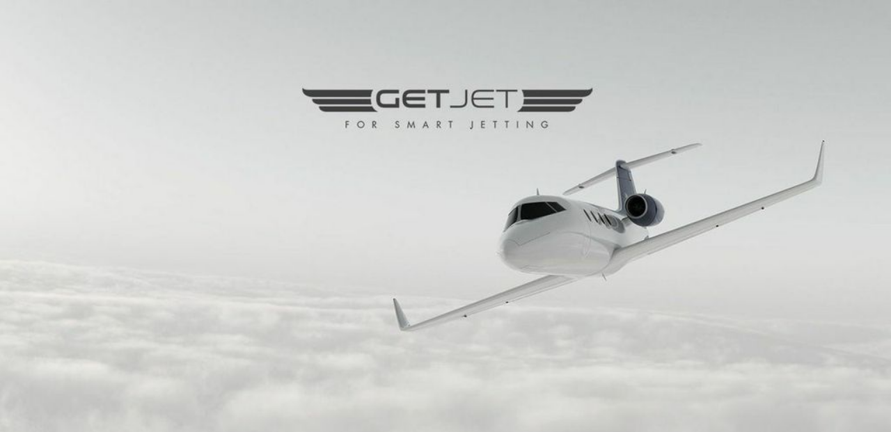

--- FILE ---
content_type: text/html; charset=UTF-8
request_url: http://getjet.co.za/get-weekly-listings/
body_size: 17215
content:
<!DOCTYPE html PUBLIC "-//W3C//DTD XHTML 1.0 Transitional//EN" "http://www.w3.org/TR/xhtml1/DTD/xhtml1-transitional.dtd">
<html xmlns="http://www.w3.org/1999/xhtml" lang="en-US">
<head profile="http://gmpg.org/xfn/11">
<meta http-equiv="Content-Type" content="text/html; charset=UTF-8" />
<meta name="viewport" content="width=device-width, initial-scale=1.0, maximum-scale=1.0">
<title>GetJet</title>

<!-- WordPress Headers -->
<link rel="pingback" href="http://getjet.co.za/xmlrpc.php" />
<link rel="alternate" type="application/rss+xml" title="GetJet RSS Feed" href="http://getjet.co.za/feed/" />

<!-- Launchpad Headers -->
<link href="http://getjet.co.za/wp-content/plugins/launchpad-by-obox/themes/apollo/style.css" rel="stylesheet" type="text/css" />
<link href="http://getjet.co.za/wp-content/plugins/launchpad-by-obox/themes/apollo/responsive.css" rel="stylesheet" type="text/css" />

<link rel='dns-prefetch' href='//fonts.googleapis.com' />
<link rel='dns-prefetch' href='//s.w.org' />
<link rel="alternate" type="application/rss+xml" title="GetJet &raquo; Get Weekly Listings Comments Feed" href="http://getjet.co.za/get-weekly-listings/feed/" />
		<script type="text/javascript">
			window._wpemojiSettings = {"baseUrl":"https:\/\/s.w.org\/images\/core\/emoji\/2.2.1\/72x72\/","ext":".png","svgUrl":"https:\/\/s.w.org\/images\/core\/emoji\/2.2.1\/svg\/","svgExt":".svg","source":{"concatemoji":"http:\/\/getjet.co.za\/wp-includes\/js\/wp-emoji-release.min.js?ver=2da4318a90f46a6224994092cb851eed"}};
			!function(t,a,e){var r,n,i,o=a.createElement("canvas"),l=o.getContext&&o.getContext("2d");function c(t){var e=a.createElement("script");e.src=t,e.defer=e.type="text/javascript",a.getElementsByTagName("head")[0].appendChild(e)}for(i=Array("flag","emoji4"),e.supports={everything:!0,everythingExceptFlag:!0},n=0;n<i.length;n++)e.supports[i[n]]=function(t){var e,a=String.fromCharCode;if(!l||!l.fillText)return!1;switch(l.clearRect(0,0,o.width,o.height),l.textBaseline="top",l.font="600 32px Arial",t){case"flag":return(l.fillText(a(55356,56826,55356,56819),0,0),o.toDataURL().length<3e3)?!1:(l.clearRect(0,0,o.width,o.height),l.fillText(a(55356,57331,65039,8205,55356,57096),0,0),e=o.toDataURL(),l.clearRect(0,0,o.width,o.height),l.fillText(a(55356,57331,55356,57096),0,0),e!==o.toDataURL());case"emoji4":return l.fillText(a(55357,56425,55356,57341,8205,55357,56507),0,0),e=o.toDataURL(),l.clearRect(0,0,o.width,o.height),l.fillText(a(55357,56425,55356,57341,55357,56507),0,0),e!==o.toDataURL()}return!1}(i[n]),e.supports.everything=e.supports.everything&&e.supports[i[n]],"flag"!==i[n]&&(e.supports.everythingExceptFlag=e.supports.everythingExceptFlag&&e.supports[i[n]]);e.supports.everythingExceptFlag=e.supports.everythingExceptFlag&&!e.supports.flag,e.DOMReady=!1,e.readyCallback=function(){e.DOMReady=!0},e.supports.everything||(r=function(){e.readyCallback()},a.addEventListener?(a.addEventListener("DOMContentLoaded",r,!1),t.addEventListener("load",r,!1)):(t.attachEvent("onload",r),a.attachEvent("onreadystatechange",function(){"complete"===a.readyState&&e.readyCallback()})),(r=e.source||{}).concatemoji?c(r.concatemoji):r.wpemoji&&r.twemoji&&(c(r.twemoji),c(r.wpemoji)))}(window,document,window._wpemojiSettings);
		</script>
		<style type="text/css">
img.wp-smiley,
img.emoji {
	display: inline !important;
	border: none !important;
	box-shadow: none !important;
	height: 1em !important;
	width: 1em !important;
	margin: 0 .07em !important;
	vertical-align: -0.1em !important;
	background: none !important;
	padding: 0 !important;
}
</style>
<link rel='stylesheet' id='flick-css'  href='http://getjet.co.za/wp-content/plugins/mailchimp//css/flick/flick.css?ver=2da4318a90f46a6224994092cb851eed' type='text/css' media='all' />
<link rel='stylesheet' id='mailchimpSF_main_css-css'  href='http://getjet.co.za/?mcsf_action=main_css&#038;ver=2da4318a90f46a6224994092cb851eed' type='text/css' media='all' />
<!--[if IE]>
<link rel='stylesheet' id='mailchimpSF_ie_css-css'  href='http://getjet.co.za/wp-content/plugins/mailchimp/css/ie.css?ver=2da4318a90f46a6224994092cb851eed' type='text/css' media='all' />
<![endif]-->
<link rel='stylesheet' id='layerslider-css'  href='http://getjet.co.za/wp-content/plugins/LayerSlider/static/css/layerslider.css?ver=5.1.1' type='text/css' media='all' />
<link rel='stylesheet' id='ls-google-fonts-css'  href='http://fonts.googleapis.com/css?family=Lato:100,300,regular,700,900|Open+Sans:300|Indie+Flower:regular|Oswald:300,regular,700&#038;subset=latin,latin-ext' type='text/css' media='all' />
<link rel='stylesheet' id='themeblvd_gmap-css'  href='http://getjet.co.za/wp-content/plugins/theme-blvd-responsive-google-maps/assets/style.css?ver=1.0' type='text/css' media='all' />
<link rel='stylesheet' id='UserAccessManagerAdmin-css'  href='http://getjet.co.za/wp-content/plugins/user-access-manager/css/uamAdmin.css?ver=1.0' type='text/css' media='screen' />
<link rel='stylesheet' id='UserAccessManagerLoginForm-css'  href='http://getjet.co.za/wp-content/plugins/user-access-manager/css/uamLoginForm.css?ver=1.0' type='text/css' media='screen' />
<link rel='stylesheet' id='apollo-color-css'  href='http://getjet.co.za/wp-content/plugins/launchpad-by-obox/themes/apollo/color-styles/slick-gloss/style.css?ver=2da4318a90f46a6224994092cb851eed' type='text/css' media='all' />
<link rel='stylesheet' id='apollo-custom-css'  href='http://getjet.co.za?style=custom&#038;ver=2da4318a90f46a6224994092cb851eed' type='text/css' media='all' />
<script type='text/javascript' src='http://getjet.co.za/wp-includes/js/jquery/jquery.js?ver=1.12.4'></script>
<script type='text/javascript' src='http://getjet.co.za/wp-includes/js/jquery/jquery-migrate.min.js?ver=1.4.1'></script>
<script type='text/javascript' src='http://getjet.co.za/wp-content/plugins/mailchimp//js/scrollTo.js?ver=1.5.7'></script>
<script type='text/javascript' src='http://getjet.co.za/wp-includes/js/jquery/jquery.form.min.js?ver=3.37.0'></script>
<script type='text/javascript'>
/* <![CDATA[ */
var mailchimpSF = {"ajax_url":"http:\/\/getjet.co.za\/"};
/* ]]> */
</script>
<script type='text/javascript' src='http://getjet.co.za/wp-content/plugins/mailchimp//js/mailchimp.js?ver=1.5.7'></script>
<script type='text/javascript' src='http://getjet.co.za/wp-includes/js/jquery/ui/core.min.js?ver=1.11.4'></script>
<script type='text/javascript' src='http://getjet.co.za/wp-content/plugins/mailchimp//js/datepicker.js?ver=2da4318a90f46a6224994092cb851eed'></script>
<script type='text/javascript' src='http://getjet.co.za/wp-content/plugins/LayerSlider/static/js/layerslider.kreaturamedia.jquery.js?ver=5.1.1'></script>
<script type='text/javascript' src='http://getjet.co.za/wp-content/plugins/LayerSlider/static/js/greensock.js?ver=1.11.2'></script>
<script type='text/javascript' src='http://getjet.co.za/wp-content/plugins/LayerSlider/static/js/layerslider.transitions.js?ver=5.1.1'></script>
<script type='text/javascript' src='http://getjet.co.za/wp-content/plugins/itro-popup/scripts/itro-scripts.js?ver=2da4318a90f46a6224994092cb851eed'></script>
<script type='text/javascript' src='http://getjet.co.za/wp-content/plugins/theme-blvd-responsive-google-maps/assets/jquery.gmap.min.js?ver=3.0'></script>
<script type='text/javascript' src='http://getjet.co.za/wp-content/plugins/launchpad-by-obox/js/jquery.countdown.js?ver=2da4318a90f46a6224994092cb851eed'></script>
<script type='text/javascript'>
/* <![CDATA[ */
var launchpad = {"date_launch":"July 08, 2018 0:00:00","date_now":"January 23, 2026 0:40:17"};
/* ]]> */
</script>
<script type='text/javascript' src='http://getjet.co.za/wp-content/plugins/launchpad-by-obox/js/jquery.apollo.js?ver=2da4318a90f46a6224994092cb851eed'></script>
<script type='text/javascript' src='http://getjet.co.za/wp-content/plugins/user-access-manager/js/functions.js?ver=2da4318a90f46a6224994092cb851eed'></script>
<link rel='https://api.w.org/' href='http://getjet.co.za/wp-json/' />
<link rel="EditURI" type="application/rsd+xml" title="RSD" href="http://getjet.co.za/xmlrpc.php?rsd" />
<link rel="wlwmanifest" type="application/wlwmanifest+xml" href="http://getjet.co.za/wp-includes/wlwmanifest.xml" /> 

<link rel="canonical" href="http://getjet.co.za/get-weekly-listings/" />
<link rel='shortlink' href='http://getjet.co.za/?p=135' />
<link rel="alternate" type="application/json+oembed" href="http://getjet.co.za/wp-json/oembed/1.0/embed?url=http%3A%2F%2Fgetjet.co.za%2Fget-weekly-listings%2F" />
<link rel="alternate" type="text/xml+oembed" href="http://getjet.co.za/wp-json/oembed/1.0/embed?url=http%3A%2F%2Fgetjet.co.za%2Fget-weekly-listings%2F&#038;format=xml" />
<script type="text/javascript">
        jQuery(function($) {
            $('.date-pick').each(function() {
                var format = $(this).data('format') || 'mm/dd/yyyy';
                format = format.replace(/yyyy/i, 'yy');
                $(this).datepicker({
                    autoFocusNextInput: true,
                    constrainInput: false,
                    changeMonth: true,
                    changeYear: true,
                    beforeShow: function(input, inst) { $('#ui-datepicker-div').addClass('show'); },
                    dateFormat: format.toLowerCase(),
                });
            });
            d = new Date();
            $('.birthdate-pick').each(function() {
                var format = $(this).data('format') || 'mm/dd';
                format = format.replace(/yyyy/i, 'yy');
                $(this).datepicker({
                    autoFocusNextInput: true,
                    constrainInput: false,
                    changeMonth: true,
                    changeYear: false,
                    minDate: new Date(d.getFullYear(), 1-1, 1),
                    maxDate: new Date(d.getFullYear(), 12-1, 31),
                    beforeShow: function(input, inst) { $('#ui-datepicker-div').removeClass('show'); },
                    dateFormat: format.toLowerCase(),
                });

            });

        });
    </script>
<script type="text/javascript">
(function(url){
	if(/(?:Chrome\/26\.0\.1410\.63 Safari\/537\.31|WordfenceTestMonBot)/.test(navigator.userAgent)){ return; }
	var addEvent = function(evt, handler) {
		if (window.addEventListener) {
			document.addEventListener(evt, handler, false);
		} else if (window.attachEvent) {
			document.attachEvent('on' + evt, handler);
		}
	};
	var removeEvent = function(evt, handler) {
		if (window.removeEventListener) {
			document.removeEventListener(evt, handler, false);
		} else if (window.detachEvent) {
			document.detachEvent('on' + evt, handler);
		}
	};
	var evts = 'contextmenu dblclick drag dragend dragenter dragleave dragover dragstart drop keydown keypress keyup mousedown mousemove mouseout mouseover mouseup mousewheel scroll'.split(' ');
	var logHuman = function() {
		if (window.wfLogHumanRan) { return; }
		window.wfLogHumanRan = true;
		var wfscr = document.createElement('script');
		wfscr.type = 'text/javascript';
		wfscr.async = true;
		wfscr.src = url + '&r=' + Math.random();
		(document.getElementsByTagName('head')[0]||document.getElementsByTagName('body')[0]).appendChild(wfscr);
		for (var i = 0; i < evts.length; i++) {
			removeEvent(evts[i], logHuman);
		}
	};
	for (var i = 0; i < evts.length; i++) {
		addEvent(evts[i], logHuman);
	}
})('//getjet.co.za/?wordfence_lh=1&hid=7938255BEEFD54CC628488B60159C022');
</script><!-- All in one Favicon 4.5 --><link rel="icon" href="http://getjet.co.za/wp-content/uploads/2014/11/getjet-favicon.png" type="image/png"/>
</head>
<body>
<div id="wrapper">	<div id="header-container">
		<div id="header">
			<div class="logo">
				<h1><a href="http://getjet.co.za">
					GetJet				</a></h1>
							</div>
		</div>
	</div>

	<div id="content-container">
		<div id="content">
					</div>
	</div>
	     <div id="footer-container">
        <div id="footer">
            <div class="footer-text">
                	                <p></p>
                                            </div>
        </div>
    </div>

</div>
	<style>
		/* POP-UP */
		#age_button_area
		{
			padding-top:10px;
			position: relative;
			width: 100%;
			bottom: 5px;
			padding-top:5px;
		}
		
		#ageEnterButton
		{
			border-color:;
			background:;
			color: ;
		}

		#ageLeaveButton
		{
			border-color:;
			background:;
			color: ;
		}
		
		#popup_content
		{
			overflow-y:auto;			overflow-x: auto;
			height: 100%;
			width:100%;
		}
		
		#itro_popup
		{
			visibility: hidden;
			opacity: 0;
			position: fixed;
			background-image: 			background-repeat: no-repeat;
			background-position: center center;
			margin: 0 auto;
			left:1px;
			right:1px;
			z-index: 2147483647 !important;
			padding:2px !important;			border: solid;border-color:#F7FF00;			border-radius: 8px;
			border-width: 3px;
			width: 450px;
			height: 420px;
			background-color: #FFFFFF;
					}
		
		#close_cross
		{
			cursor:pointer; 
			width:20px; 
			position:absolute; 
			top:-22px; 
			right:-22px;
		}

		#popup_countdown 
		{
			color: ;
			width: 100%;
			padding-top: 0px ;
			padding-bottom:0px ;
			background-color: #F7FF00;
			height: 0px ;
			overflow: hidden;
			position:absolute;
			bottom:0px;
			left:0px;
			border-bottom-left:8px;
			border-bottom-right:8px;
		}

		#itro_opaco{
			display: none;
			position:fixed;
			background-color:  #8A8A8A;
			font-size: 10px;
			font-family: Verdana;
			top: 100px;    
			width: 100%;
			height: 100%;
			z-index: 2147483646 !important;
			left: 0px ;
			right: 0px;
			top: 0px;
			bottom: 0px;
			opacity: 0.65 ;
			filter:alpha(opacity = 65); /* For IE8 and earlier */
		}
		
		/* label under the popup used to close it for mobile devices */
		#ipp_mobile_close_tab{
			display: none;
			border:none;
			position: absolute;
			padding: 5px;
			width: 80px;
			text-align: center;
			left: 1px;
			right: 1px;
			margin: auto;
			background-color: #F7FF00		}
		#ipp_mobile_close_txt{
			font-weight: bold;
			cursor: pointer;
		}
		
		/* RESPONSIVE CSS */
		@media screen and (max-width: 780px)
		{
			#itro_popup{
				max-width: 470px;
							}
			#close_cross{
				display: none;
			}
			#ipp_mobile_close_tab{
				display: block;
			}
		}
		@media screen and (max-width: 480px){
			#itro_popup{
				max-width: 300px
			}
		}
			
			</style>
	<div id="itro_popup">
	<div id="popup_countdown" align="center">This popup will close in:<b id="timer"></b></div><img id="close_cross" src="http://getjet.co.za/wp-content/plugins/itro-popup/images/close-icon.png" alt="CLOSE" title="CLOSE" onclick="itro_exit_anim();">		<div id="popup_content"><p><!-- Begin MailChimp Signup Form --></p><div id="mc_embed_signup"><form id="mc-embedded-subscribe-form" class="validate" action="//getjet.us9.list-manage.com/subscribe/post?u=edf9eb1b3022d3428708796c3&amp;id=d98bf8d53a" method="post" name="mc-embedded-subscribe-form" novalidate="" target="_blank"><div id="mc_embed_signup_scroll"><h2 style="text-align: center;"><a href="http://getjet.co.za/get-weekly-listings/" target="_blank">CLICK HERE</a> to subscribe to our mailing list and get our latest discounted jet charter listings delivered to your inbox every week.</h2></div></form></div>		</div>
				<div id="ipp_mobile_close_tab">
			<span id="ipp_mobile_close_txt"  onclick="itro_exit_anim();">CLOSE</span>
		</div> 
			</div>
	<div id="itro_opaco"  onclick="itro_exit_anim();"  ></div>
	<script type="text/javascript">
	/* init var */
	itro_cookie_expiration = 198;
	itro_is_preview = false;/* pass true if is the preview page. used for cookie control via js due W3 total cache or similar */
	auto_margin = "yes";
	
	/* invert the color of the mobile close tab label text */
	jQuery('#ipp_mobile_close_txt').css({color: itro_invert_color(itro_rgb2hex(jQuery('#itro_popup').css('border-bottom-color'))) });
	itro_age_restriction = false;				document.onkeydown = function(event) 
				{
					event = event || window.event;
					var key = event.keyCode;
					if(key==27)
					{
						jQuery("#itro_popup").fadeOut(function() {jQuery("#itro_opaco").fadeOut();});
					} 
				}; 				var delay = 20+1 ;
				interval_id_delay = setInterval(function(){popup_delay(auto_margin);},1000);
							var popTime=5+20;
				interval_id = setInterval(function(){popTimer();},1000); /* the countdown  */
					</script>
<script type='text/javascript' src='http://getjet.co.za/wp-includes/js/wp-embed.min.js?ver=2da4318a90f46a6224994092cb851eed'></script>
</body>
</html>

--- FILE ---
content_type: text/css
request_url: http://getjet.co.za/wp-content/plugins/launchpad-by-obox/themes/apollo/style.css
body_size: 6345
content:
/*
Theme Name: Apollo
Design Studio: Obox Design http://oboxthemes.com/
Version: 1.0.7
Author: Obox Design
Author URI: http://oboxthemes.com/

*-----------------------------*
WARNING! DO NOT EDIT THIS FILE!
*-----------------------------*
To make update your theme, do not edit the styles in this file. Rather use
the custom.css file to add your style changes. By copying a style from this
file and pasting it in custom.css you it will override the style in this file.

*/


@import url(reset.css);
@import url(clearfix.css);


/*-------------------------------------------------------------------------------------------*/
/*- SETUP STD CLASSES -----------------------------------------------------------------------*/
/*-------------------------------------------------------------------------------------------*/
html {-webkit-text-size-adjust: none;}
body{margin: 0px; padding: 60px; font-size: 14px; font-family: "proxima-nova-sc-osf", "Helvetica Neue", Helvetica, Arial, sans-serif; line-height: 1.6em;}

textarea, input{font-family: "proxima-nova-sc-osf", "Helvetica Neue", Helvetica, Arial, sans-serif;}

input[type=button], input[type=submit]{cursor: pointer;}
input[type=button]:active, input[type=submit]:active{}

a{text-decoration: none;}
a:hover{text-decoration: underline;}

img{max-width: 100%; height: auto;}
strong{font-weight: bold;}
em{font-style: italic;}
u{text-decoration: underline;}

/*--- Layouts ---*/
.no_bg{background-image: none;}
.clearboth{clear: both}
.floatleft{float: left;}
.floatright{float: right;}
.floatright{float:right;}
.no_display{display: none !important;}
.top-margin{margin-top: 15px;}

/*-------------------------------------------------------------------------------------------*/
/*- LAYOUT ELEMENTS -------------------------------------------------------------------------*/
/*-------------------------------------------------------------------------------------------*/
#wrapper{max-width: 740px; margin: auto;}
#header-container{margin-bottom: 30px;}
#header{padding: 0px 0px 3px;}
#content-container{margin-bottom: 30px;}
#footer-container{text-align: center;}


/*--------------------------------------------------*/
/*- HEADER -----------------------------------------*/
/*--------------------------------------------------*/
.logo{text-align: center;}
.logo h1{margin-bottom: 20px; text-transform: uppercase; font-weight: bold; font-size: 48px; font-weight: 900;}
.logo .tagline{margin: 0px; padding: 0px; text-transform: uppercase; font-weight: bold; font-size: 16px; font-weight: 700;}


/*--------------------------------------------------*/
/*- INDEX ------------------------------------------*/
/*--------------------------------------------------*/

	/*-------------------------------------------*/
	/*- TIMER -----------------------------------*/
	.timer{overflow: hidden; padding: 36px 0; margin: 0px auto 30px;}
	.timer li{float: left; width: 23%; margin: 0% 1%; text-align: center;  border-radius: 4px;}
	.timer li strong{display: block; padding: 40px 30px; font-size: 60px; font-family: "Helvetica Neue", Helvetica, Arial, sans-serif; font-weight: 100; }
	.timer li small{display: block; padding: 10px; text-transform: uppercase; line-height: 1em;}


	/*-------------------------------------------*/
	/*- COPY AREA -------------------------------*/
	.copy{padding: 5px 100px; margin-bottom: 10px; text-align: center; font-family: "Helvetica Neue", Helvetica, Arial, sans-serif; overflow: hidden;}
	.copy .post-title{margin-bottom: 20px; font-family: "proxima-nova-sc-osf", "Helvetica Neue", Helvetica, Arial, sans-serif; font-size: 30px; line-height: 1em; font-weight: 700;}
	.copy p{margin-bottom: 20px;}
	.copy ul{list-style: disc; margin: 0px 0px 15px 26px;}
	.copy ol{list-style: decimal; margin: 0px 0px 15px 26px;}
	.copy ul li, .copy ol li{margin-bottom: 8px;}
	.copy code, .copy pre{}
	.copy img{display: block;}
	.copy h2{font-size: 22px; font-weight: 600; font-weight: lighter; margin-bottom: 15px;}
	.copy h3{font-size: 16px; font-weight: 600; margin-bottom: 15px;}
	.copy h4{font-size: 14px; font-weight: 600; margin-bottom: 15px;}
	.copy h5{font-size: 12px; font-weight: 600; margin-bottom: 10px;}
	.copy blockquote{padding-left: 15px; margin-left: 0px; font-style: italic;}

	/*-------------------------------------------*/
	/*- VIDEO -----------------------------------*/
	.video {width: 100%; position: relative; padding-bottom: 65%; height: 0; overflow: hidden; margin-bottom: 30px;}
	.video iframe, .video object, .video embed {width: 100%; position: absolute; top: 0; left: 0; width: 100%; height: 100%;}


	/*-------------------------------------------*/
	/*- SUBSCRIBE FORM --------------------------*/
	.subscribe-form{max-width: 300px; padding: 10px; margin: 0px auto 30px; border-radius: 5px;}
	.subscribe-form form{overflow: hidden; margin: 0px; padding: 0px;}
	.subscribe-form h5, .subscribe-form h2{margin-bottom: 10px; font-weight:  bold;}
	.subscribe-form label{display: block; font-size:  10px; font-weight:  bold; text-transform:  uppercase;}
	.subscribe-form .clear{visibility: visible; display:  block; height: auto; width: auto;}
	.subscribe-form input[type=text], .subscribe-form input[type=email]{clear: both; width: 90%; padding: 10px 5%; margin-bottom: 15px; border-radius: 3px; font-size: 15px;}
	.subscribe-form input[type=submit]{clear: both; padding: 0px 3%; width: 30%; height: 40px; margin: 0px; border-radius: 3px;
										font-size: 11px; font-weight: 600; text-transform: uppercase;}

			.indicates-required{font-size: 10px; margin-bottom:  10px; font-style: italic;}

	/*-------------------------------------------*/
	/*- SOCIAL BUTTONS --------------------------*/
	.social{text-align: center; margin-bottom: 30px;}
	.social li{display: inline; margin: 0% 1%;}


/*--------------------------------------------------*/
/*- FOOTER -----------------------------------------*/
/*--------------------------------------------------*/
.footer-text{clear: both; font-family: "Helvetica Neue", Helvetica, Arial, sans-serif; font-size: 11px;}
.obox-credit{padding: 5px 10px; margin: 0px; position: fixed; bottom: 0px; right: 20px; overflow: hidden; line-height: 1em;
				background: rgba(0, 0, 0, 0.7); border-radius: 5px 5px 0px 0px; text-transform: uppercase; font-size: 9px; text-align: center;}
.obox-credit:hover{background: #000;}

--- FILE ---
content_type: text/css
request_url: http://getjet.co.za/wp-content/plugins/launchpad-by-obox/themes/apollo/responsive.css
body_size: 1167
content:
/*-------------------------------------------------------------------------------------------*/
/*- MEDIA QUERIES ---------------------------------------------------------------------------*/
/*-------------------------------------------------------------------------------------------*/

/*------------------------------------------------*/
/* layouts smaller than 600px, iPhone and mobiles */
@media only screen and (max-width: 480px), screen and (max-device-width: 480px), screen and (max-width: 600px) {
	html {-webkit-text-size-adjust: none;}
	body{padding: 30px 10px;}
	
	.timer li{width: 48%; margin-bottom: 10px;}
	.timer li strong{padding: 30px 10px; font-size: 40px; font-weight: 400; }
	.timer li small{font-size: 10px;}
	
	.logo h1{line-height: 1em;}
	
	.copy{padding: 5px 0px;}
	
	.subscribe-form input[type=text]{clear: both; float: none; width: 100%; padding: 10px 0px; margin: 0px 0px 5px; border-radius: 3px;}
	.subscribe-form input[type=submit]{clear: both; float: none; padding: 0px 5%; width: 100%; height: 40px; border-radius: 3px;}	
}

/*---------------*/
/* iPad PORTRAIT */
@media only screen and (max-width: 768px) and (min-width: 481px) {

}

--- FILE ---
content_type: text/css
request_url: http://getjet.co.za/wp-content/plugins/launchpad-by-obox/themes/apollo/color-styles/slick-gloss/style.css?ver=2da4318a90f46a6224994092cb851eed
body_size: 3101
content:
/*
Theme Name: Apollo
Design Studio: Obox Design http://oboxthemes.com/
Style: Grunge
Version: 1.0.0
Author: Obox Design
Author URI: http://oboxthemes.com/

*-----------------------------*
WARNING! DO NOT EDIT THIS FILE!
*-----------------------------*
To make update your theme, do not edit the styles in this file. Rather use
the custom.css file to add your style changes. By copying a style from this
file and pasting it in custom.css you it will override the style in this file.

*/


/*-------------------------------------------------------------------------------------------*/
/*- SETUP STD CLASSES -----------------------------------------------------------------------*/
/*-------------------------------------------------------------------------------------------*/
body{background: url(../../images/bg/beachsunset.jpg) top no-repeat fixed; -webkit-background-size: cover; -moz-background-size: cover; background-size: cover; color: #fff;
		text-shadow: 0px 1px 1px rgba(0, 0, 0, 0.3);}

a{color: #fff;}
a:hover{color: #fff;}


/*--------------------------------------------------*/
/*- HEADER -----------------------------------------*/
/*--------------------------------------------------*/
.logo .tagline{color: rgba(255, 255, 255, 0.8);}


/*--------------------------------------------------*/
/*- INDEX ------------------------------------------*/
/*--------------------------------------------------*/

	/*-------------------------------------------*/
	/*- TIMER -----------------------------------*/
	.timer{border-bottom: 3px dotted rgba(255, 255, 255, 0.1); border-top: 3px dotted rgba(255, 255, 255, 0.1);}
	.timer li{background: #000 url(layout/timer-bg.png) top repeat-x;
				box-shadow: inset 0px 1px 0px rgba(255, 255, 255, 0.3), 0px 1px 0px rgba(0, 0, 0, 0.8), 0px 2px 0px rgba(255, 255, 255, 0.3),
							0px 3px 0px rgba(0, 0, 0, 0.8), 0px 4px 0px rgba(255, 255, 255, 0.3), 0px 5px 0px rgba(0, 0, 0, 0.8),
							0px 0px 4px rgba(0, 0, 0, 0.5); }
	.timer li strong{border-bottom: 1px dotted #000; border-bottom: 1px solid #000;}
	.timer li small{color: #777; border-top: 1px solid #363844;}


	/*-------------------------------------------*/
	/*- COPY AREA -------------------------------*/
	.copy{color: rgba(255, 255, 255, 0.8);}
	.copy .post-title{color: #fff;}


	/*-------------------------------------------*/
	/*- SUBSCRIBE FORM --------------------------*/
	.subscribe-form{background: rgba(0, 0, 0, 0.5); box-shadow: inset 0px 0px 4px rgba(0, 0, 0, 0.8), 0px 1px 0px rgba(255, 255, 255, 0.3);}
	.subscribe-form input[type=text], .subscribe-form input[type=email]{background: #fff; border: none; box-shadow: inset 0px 1px 3px rgba(0, 0, 0, 0.2);}
	.subscribe-form input[type=submit]{background: url(layout/submit-bg.png) center repeat-x; border: none; color: #fff; box-shadow: inset 0px 1px 0px rgba(255, 255, 255, 0.2);}


/*--------------------------------------------------*/
/*- FOOTER -----------------------------------------*/
/*--------------------------------------------------*/
.footer-text{color: rgba(255, 255, 255, 0.7);}
.footer-text a{color: #ccc;}

--- FILE ---
content_type: text/css;charset=UTF-8
request_url: http://getjet.co.za/?style=custom&ver=2da4318a90f46a6224994092cb851eed
body_size: 264
content:
body{background: url(http://getjet.co.za/wp-content/uploads/2014/09/ZCPLO3zfGnly8TYw5WlWAVDlWHHddYIlx3zYV8Y0-S0.jpg) top no-repeat fixed; -webkit-background-size: cover; -moz-background-size: cover; }
.logo{ visibility: hidden; }
.copy { color: #000; }

--- FILE ---
content_type: text/css
request_url: http://getjet.co.za/wp-content/plugins/launchpad-by-obox/themes/apollo/reset.css
body_size: 1273
content:
/*--------------------------------------------------------------------------------------------------------------------------*/
/*- RESET - Courtesy of Eric Meyer's CSS Reset Awesomeness: http://meyerweb.com/eric/thoughts/2007/05/01/reset-reloaded/ ---*/
/*--------------------------------------------------------------------------------------------------------------------------*/
html, body, div, span, applet, object, iframe,
h1, h2, h3, h4, h5, h6, p, blockquote, pre,
a, abbr, acronym, address, big, cite, code,
del, dfn, em, font, img, ins, kbd, q, s, samp,
small, strike, strong, sub, sup, tt, var,
dl, dt, dd, ol, ul, li,
fieldset, form, label, legend,
table, caption, tbody, tfoot, thead, tr, th, td{
margin: 0; padding: 0; border: 0; outline: 0; font-weight: inherit; font-style: inherit; font-size: 100%; font-family: inherit; vertical-align: baseline;
}
/* remember to define focus styles! */
:focus {outline: 0;}
body {line-height: 1; color: black; background: white;}
ol, ul {list-style: none;}
/* tables still need 'cellspacing="0"' in the markup */
table {border-collapse: separate;border-spacing: 0;}
caption, th, td {text-align: left;font-weight: normal;}
blockquote:before, blockquote:after,
q:before, q:after {content: "";}
blockquote, q {quotes: "" "";}

--- FILE ---
content_type: application/javascript
request_url: http://getjet.co.za/wp-content/plugins/launchpad-by-obox/js/jquery.countdown.js?ver=2da4318a90f46a6224994092cb851eed
body_size: 3050
content:
/**
 * @name		jQuery Countdown Plugin
 * @author		Martin Angelov
 * @version 	1.0
 * @url			http://tutorialzine.com/2011/12/countdown-jquery/
 * @license		MIT License
 */

(function($){

	// Number of seconds in every time division
	var days	= 24*60*60,
		hours	= 60*60,
		minutes	= 60;

	// Creating the plugin
	$.fn.countdown = function(prop){

		var options = $.extend({
			callback	: function(){},
			timestamp	: 0,
			timenow		: new Date()
		},prop);

		var left, d, h, m, s, positions;

		// Initialize the plugin
		init(this, options);

		positions = this.find('.position');

		var time_now = options.timenow;

		(function tick(){

			time_now = ( +time_now + 1000 );

			// Time left
			left = Math.floor(( options.timestamp - time_now ) / 1000);

			if(left < 0){
				left = 0;
			}

			// Number of days left
			d = Math.floor(left / days);
			updateDuo(0, 1, d);
			left -= d*days;

			// Number of hours left
			h = Math.floor(left / hours);
			updateDuo(2, 3, h);
			left -= h*hours;

			// Number of minutes left
			m = Math.floor(left / minutes);
			updateDuo(4, 5, m);
			left -= m*minutes;

			// Number of seconds left
			s = left;
			updateDuo(6, 7, s);

			// Calling an optional user supplied callback
			options.callback(d, h, m, s);

			// Scheduling another call of this function in 1s
			setTimeout(tick, 1000);
		})();

		// This function updates two digit positions at once
		function updateDuo(minor,major,value){
			switchDigit(positions.eq(minor),Math.floor(value/10)%10);
			switchDigit(positions.eq(major),value%10);
		}

		return this;
	};


	function init(elem, options){
		elem.addClass('countdownHolder');

		// Creating the markup inside the container
		$.each(['Days','Hours','Minutes','Seconds'],function(i){
			$('<span class="count'+this+'">').html(
				'<span class="position">\
					<span class="digit static">0</span>\
				</span>\
				<span class="position">\
					<span class="digit static">0</span>\
				</span>'
			).appendTo(elem);

			if(this!="Seconds"){
				elem.append('<span class="countDiv countDiv'+i+'"></span>');
			}
		});

	}

	// Creates an animated transition between the two numbers
	function switchDigit(position,number){

		var digit = position.find('.digit')

		if(digit.is(':animated')){
			return false;
		}

		if(position.data('digit') == number){
			// We are already showing this number
			return false;
		}

		position.data('digit', number);

		var replacement = $('<span>',{
			'class':'digit',
			css:{
				top:'-2.1em',
				opacity:0
			},
			html:number
		});

		// The .static class is added when the animation
		// completes. This makes it run smoother.

		digit
			.before(replacement)
			.removeClass('static')
			.animate({top:'2.5em',opacity:0},'fast',function(){
				digit.remove();
			})

		replacement
			.delay(100)
			.animate({top:0,opacity:1},'fast',function(){
				replacement.addClass('static');
			});
	}
})(jQuery);

--- FILE ---
content_type: application/javascript
request_url: http://getjet.co.za/wp-content/plugins/launchpad-by-obox/js/jquery.apollo.js?ver=2da4318a90f46a6224994092cb851eed
body_size: 890
content:
jQuery(function($){
	ts = Date.parse(launchpad.date_launch);
	now = Date.parse(launchpad.date_now);

	$().countdown({
		timestamp: ts,
		timenow: now,
		callback: function(days, hours, minutes, seconds){

			var message = "";
			$(".days strong").text(days);
			$(".hours strong").text(hours);
			$(".minutes strong").text(minutes);
			$(".hours strong").text(hours);
			$(".seconds strong").text(seconds);
			$(".days small").text("Day" + ( days==1 ? '':'s' ));
			$(".hours small").text("Hour" + ( hours==1 ? '':'s' ));
			$(".minutes small").text("Minute" + ( minutes==1 ? '':'s' ));
			$(".seconds small").text("Second" + ( seconds==1 ? '':'s' ));

			if( 0 >= ( +days + +hours + +minutes + +seconds ) && false == ( null == document.getElementById( "auto-launch" ) ) ){
				setTimeout(function(){
					location.reload();
				}, 1000 );
			}

		}
	});

});
